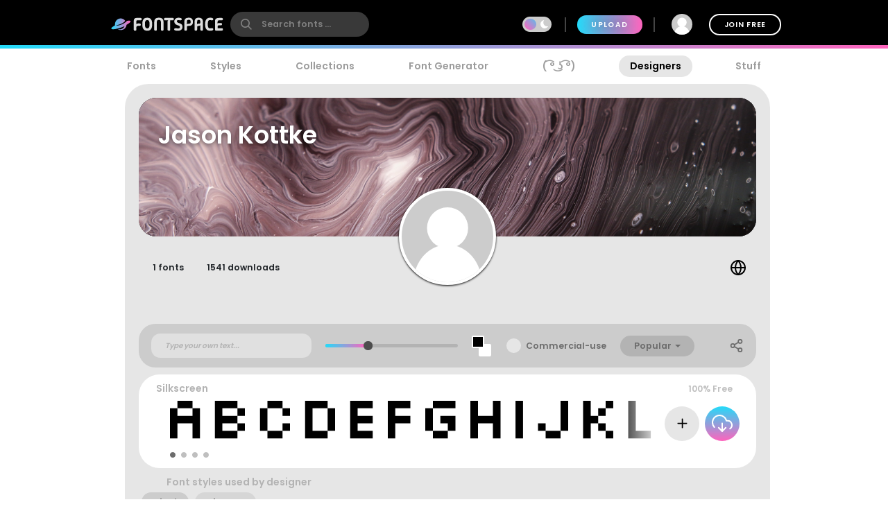

--- FILE ---
content_type: text/plain; charset=utf-8
request_url: https://directory.cookieyes.com/api/v1/ip
body_size: 1
content:
{"ip":"18.224.165.122","country":"US","country_name":"United States","region_code":"OH","in_eu":false,"continent":"NA"}

--- FILE ---
content_type: application/x-javascript
request_url: https://www.fontspace.com/dist/7106.7d4b65a15a4216efbb55.js
body_size: 10796
content:
(self.webpackChunkfontspace_web=self.webpackChunkfontspace_web||[]).push([[7106],{22772:function(e,t,s){"use strict";s.d(t,{C:function(){return n}}),s(44114),s(17642),s(58004),s(33853),s(45876),s(32475),s(15024),s(31698);const r=";",n={methods:{changeUrl(e,t,s="append"){const n=`${e}~${t}`;let i=this.$route.query[this.queryKey];if(console.log("changeUrl",this.queryKey,n,i,s),i){if("append"==s){let e=new Set(i.split(r));e.add(n),i=Array.from(e).sort().join(r)}else if("replace"==s){let t=i.split(r).filter((t=>!t.startsWith(e)));t.push(n),i=t.sort().join(r)}}else i=n;this.$router.push({query:{...this.$route.query,[this.queryKey]:i}})}}}},33512:function(e,t,s){"use strict";s.r(t);var r=s(31601),n=s.n(r),i=s(76314),o=s.n(i)()(n());o.push([e.id,".designer-select img{height:auto;max-width:2.5rem;margin-right:1rem}.designer-select .d-center{display:flex;align-items:center}.designer-select .selected img{width:auto;max-height:23px;margin-right:.5rem}.designer-select .v-select .dropdown-toggle{border-radius:10px;padding:4px 8px;border:2px solid #ccc;box-shadow:0 4px 10px 0 rgba(0,0,0,.15);transition:border .3s ease}.designer-select .v-select .dropdown li{border-bottom:1px solid rgba(112,128,144,.1)}.designer-select .v-select .dropdown li:last-child{border-bottom:none}.designer-select .v-select .dropdown li a{padding:10px 20px;width:100%;font-size:1.25em;color:#3c3c3c}.designer-select .v-select .dropdown-menu .active>a{color:#fff}",""]),t.default=o},7120:function(e,t,s){"use strict";s.r(t);var r=s(31601),n=s.n(r),i=s(76314),o=s.n(i)()(n());o.push([e.id,".edit-foundry-button svg[data-v-6d98c592]{margin-right:6px;fill:#fff}",""]),t.default=o},27141:function(e,t,s){"use strict";s.r(t);var r=s(31601),n=s.n(r),i=s(76314),o=s.n(i)()(n());o.push([e.id,".tab-bar{padding:10px;background:#efefef;text-align:center;overflow-x:auto;-webkit-overflow-scrolling:touch;display:flex}.tab-bar .button{margin:0;background:rgba(255,255,255,0)}.tab-bar .button.active,.tab-bar .button.active-root{background:#000;color:#fff}.dark-mode .tab-bar{background-color:#353d4b}.dark-mode .tab-bar .button{color:#fff}@media(min-width: 600px){.tab-bar{border-radius:25px;margin-bottom:1rem;justify-content:center;overflow-x:initial}.tab-bar .button{margin:0 10px}}",""]),t.default=o},75086:function(e,t,s){"use strict";s.r(t);var r=s(31601),n=s.n(r),i=s(76314),o=s.n(i)()(n());o.push([e.id,".designer-page{min-height:800px}.designer-page .cover-photo{position:relative;height:200px;color:#fff}.designer-page .cover-photo img{background:#000;position:absolute;width:100%;height:200px;object-fit:cover;object-position:0 50%}.designer-page .cover-photo figure{margin:0}.designer-page .cover-photo figcaption{padding:1rem;position:relative;align-content:center;text-shadow:0px 2px 6px rgba(0,0,0,.5)}.designer-page .designer-avatar{position:relative;display:flex;justify-content:center;margin-top:-50px;margin-bottom:1rem}.designer-page .designer-avatar img{height:100px;width:100px;border-radius:50%;border:4px solid #fff;background:#fff;transition:all .2s ease;box-shadow:0px 1px 3px #000}.designer-page .designer-subinfo{position:relative;display:flex;flex-direction:column;align-items:center}.designer-page .designer-stats{padding:12px 20px;font-size:.875rem;font-weight:bold;display:flex;align-items:center;justify-content:center;width:100%;text-align:center}.designer-page .designer-stats .bullet{margin:0 1rem;background:rgba(0,0,0,0)}.dark-mode .designer-page .designer-stats{background:#000}.designer-page .designer-links{display:flex;align-items:center;margin:10px}.designer-page .designer-links a{margin-right:1rem;transition:color .2s ease}.designer-page .designer-links a:hover{color:#6c6c6c}.designer-page .designer-result-type{justify-content:center}.designer-page .designer-result-type button{min-width:120px;margin:0 1rem}.designer-page .designer-result-type button.active{background:#000;color:#fff}@media(min-width: 600px){.designer-page .cover-photo{border-radius:25px;overflow:hidden}.designer-page .cover-photo figcaption{padding:2rem}.designer-page .designer-avatar{margin-top:-70px}.designer-page .designer-avatar img{height:140px;width:140px}.designer-page .designer-subinfo{margin-top:-60px;flex-direction:row;justify-content:space-between}.designer-page .designer-stats{white-space:nowrap;border-radius:26px;width:auto}.designer-page .designer-links{margin:0}.designer-page .designer-result-type{margin:40px 0 20px 0}}",""]),t.default=o},21176:function(e,t,s){"use strict";s.d(t,{A:function(){return c}}),s(13609);var r=s(6804),n=s.n(r),i=s(20181),o=s.n(i),a={components:{VueSelect:n()},props:["designer","transient"],data(){return{selectedDesigner:this.designer||{},options:[]}},methods:{async refresh(){},clear(){this.selectedDesigner={}},onSearch(e,t){e&&(t(!0),this.search(t,e,this))},search:o()((async(e,t,s)=>{let r=await s.$http.get(`/api/search/designers?term=${encodeURIComponent(t)}`);e(!1),s.options=r.data}),350)},watch:{selectedDesigner:function(){console.log("selectedDesigner changed",this.selectedDesigner);let e=this.$storage.get("recentDesigners")||[];null==this.selectedDesigner?this.options=e:(this.transient||this.$storage.set("preferredDesigner",this.selectedDesigner),e.some((e=>e.id==this.selectedDesigner.id))||(e.unshift(this.selectedDesigner),e.length=Math.min(e.length,15),this.$storage.set("recentDesigners",e)),this.$emit("change",this.selectedDesigner))}},async created(){this.refresh()},mounted(){this.selectedDesigner||this.transient||(this.selectedDesigner=this.$storage.get("preferredDesigner")),this.options=this.$storage.get("recentDesigners")||[]}},c=(s(50774),(0,s(14486).A)(a,(function(){var e=this,t=e._self._c;return t("div",{staticClass:"designer-select"},[t("vue-select",{staticStyle:{display:"block"},attrs:{label:"text",filterable:!1,options:e.options},on:{search:e.onSearch},scopedSlots:e._u([{key:"option",fn:function(s){return[t("div",{staticClass:"flex-center"},[s.logo?t("img",{staticClass:"rounded-circle",attrs:{src:s.logo}}):t("span",{staticStyle:{width:"40px",height:"20px"}},[e._v(" ")]),e._v(" "),t("span",[e._v("\n                    "+e._s(s.text)+"\n                ")])])]}},{key:"selected-option",fn:function(s){return[t("div",{staticClass:"selected d-center"},[s.logo?t("img",{staticClass:"rounded-circle",attrs:{src:s.logo}}):e._e(),e._v("\n                "+e._s(s.text)+"\n            ")])]}}]),model:{value:e.selectedDesigner,callback:function(t){e.selectedDesigner=t},expression:"selectedDesigner"}},[t("template",{slot:"no-options"},[e._v("\n            Type to search FontSpace designers...\n        ")])],2)],1)}),[],!1,null,null,null).exports)},34494:function(e,t,s){"use strict";s.d(t,{A:function(){return p}});var r=s(22772),n=s(14486),i=(0,n.A)({},void 0,void 0,!1,null,null,null).exports;const o={outline:"Font Type",ucs:"Unicode Script",ucb:"Unicode Block",ucp:"Unicode Plane",ucc:"Unicode Category",lang:"Supported Language",otfeatures:"Has OpenType Features",kerning:"Has Kerning",oblique:"Is Oblique"},a={ucp:{0:"Basic Multilingual Plane (BMP)",1:"Plane 1"}};var c={props:["facets","queryKey"],mixins:[r.C],components:{FilterDropdown:i},data(){return{selectedOptionFacet:""}},methods:{getGroupLabel(e){return o[e]||e},getKeyLabel(e,t){return a[e]&&a[e][t]||t}},watch:{selectedOptionFacet(){console.log("selectedFacet",this.selectedOptionFacet),this.selectedOptionFacet&&this.changeUrl(...this.selectedOptionFacet)}}},d=(0,n.A)(c,(function(){var e=this,t=e._self._c;return t("div",e._l(e.facets,(function(s,r){return t("div",[t("h5",[e._v(e._s(e.getGroupLabel(r))+" ")]),e._v(" "),Object.keys(s).length<=5?t("div",[t("ul",e._l(s,(function(s){return t("li",[t("a",{attrs:{href:"#"},on:{click:function(t){return t.preventDefault(),e.changeUrl(r,s.key)}}},[e._v(e._s(e.getKeyLabel(r,s.key))+"\n                "),t("badge",[e._v(e._s(s.count))])],1)])})),0)]):t("div",[t("FilterDropdown"),e._v(" "),t("dropdown",{staticClass:"form-control",model:{value:e.selectedOptionFacet,callback:function(t){e.selectedOptionFacet=t},expression:"selectedOptionFacet"}},[t("option",{attrs:{disabled:"",value:""}},[e._v("-- "+e._s(e.getGroupLabel(r))+" -- ")]),e._v(" "),e._l(s,(function(s){return t("option",{domProps:{value:[r,s.key]}},[e._v("\n                    "+e._s(e.getKeyLabel(r,s.key))+" ("+e._s(s.count)+")\n                ")])}))],2)],1)])})),0)}),[],!1,null,null,null).exports,l=(s(44114),s(20181)),u=s.n(l),g={props:["facets","queryKey"],computed:{sliderOptions(){return{behaviour:"drag-tap",pips:{mode:"count",values:4,density:4,stepped:!0}}}},methods:{updateSlider:u()((function(e,t){const s=`${e}~`,r=`${s}${parseInt(t[0])}-${parseInt(t[1])}`;console.log("update slider",e,t,r);let n=this.$route.query[this.queryKey];if(n){let e=n.split(",").filter((e=>!e.startsWith(s)));e.push(r),n=e.sort().join(",")}else n=r;this.$router.push({query:{...this.$route.query,[this.queryKey]:n}})}),300)}},h={components:{FilterGroup:d,FilterNumberGroup:(0,n.A)(g,(function(){var e=this,t=e._self._c;return t("div",e._l(e.facets,(function(s,r){return t("div",{staticClass:"py-4"},[t("h4",[e._v(e._s(r))]),e._v(" "),s.min==s.max?t("div",[e._v("\n            Min and max are the same, don't show\n        ")]):t("base-slider",{attrs:{options:e.sliderOptions,range:{min:s.min,max:s.max},value:[s.min,s.max]},on:{input:function(t){return e.updateSlider(r,t)}}})],1)})),0)}),[],!1,null,null,null).exports},props:["familyFacets","familyNumberFacets","fontFacets","fontNumberFacets"],methods:{}},p=(0,n.A)(h,(function(){var e=this,t=e._self._c;return t("div",{attrs:{itemprop:"potentialAction",itemscope:"",itemtype:"http://schema.org/SearchAction"}},[t("h3",[e._v("Font Filters")]),e._v(" "),t("FilterGroup",{attrs:{facets:e.fontFacets,"query-key":"ff"}}),e._v(" "),t("h3",[e._v("Font Number Filters")]),e._v(" "),t("FilterNumberGroup",{attrs:{facets:e.fontNumberFacets,"query-key":"ffn"}}),e._v(" "),t("h3",[e._v("Family Filters")]),e._v(" "),t("FilterGroup",{attrs:{facets:e.familyFacets,"query-key":"f"}}),e._v(" "),t("h3",[e._v("Family Number Filters")]),e._v(" "),t("FilterNumberGroup",{attrs:{facets:e.familyNumberFacets,"query-key":"fn"}})],1)}),[],!1,null,null,null).exports},49100:function(e,t,s){"use strict";s.d(t,{A:function(){return a}}),s(44114);var r=s(21176),n=s(95353),i=s(96986),o={components:{DesignerSelect:r.A,ActivityIcon:i.npY,BarChart2Icon:i.$Nh,SettingsIcon:i.Zes},props:["did","fid"],computed:{...(0,n.aH)(["identity"]),isAdmin(){return this.identity.isAdmin},designerId(){if(this.did)return this.did;const e=this.$route.query.did;return e?parseInt(e):null},foundryId(){return this.fid?this.fid:this.$route.query.fid}},methods:{clearDesigner(){this.$refs.selectedDesigner.clear()},selectDesigner(e){console.log("designer changed: ",e);const t={...this.$route.query,fid:e.id};delete t.p,this.$router.push({query:t})}}},a=(s(33619),(0,s(14486).A)(o,(function(){var e=this,t=e._self._c;return t("div",{staticClass:"tab-bar flex-center"},[t("router-link",{staticClass:"button",class:{active:"manage-fonts"==this.$route.name},attrs:{to:{name:"manage-fonts",query:{fid:e.foundryId},hash:e.$route.hash}}},[e._v("My Fonts")]),e._v(" "),t("router-link",{staticClass:"button",attrs:{to:{name:"foundry-analytics",query:{fid:e.foundryId},hash:e.$route.hash}}},[t("BarChart2Icon",{attrs:{size:"1.5x"}}),e._v(" Analytics")],1),e._v(" "),t("router-link",{staticClass:"button",attrs:{to:{name:"foundry-activity",query:{fid:e.foundryId},hash:e.$route.hash}}},[t("ActivityIcon",{attrs:{size:"1.5x"}}),e._v(" Activity")],1),e._v(" "),e.foundryId?t("router-link",{staticClass:"button",attrs:{to:{name:"edit-foundry",query:{fid:e.foundryId},hash:e.$route.hash}}},[t("SettingsIcon",{attrs:{size:"1.5x"}}),e._v(" Settings")],1):e._e(),e._v(" "),e.isAdmin?[t("DesignerSelect",{ref:"selectedDesigner",staticClass:"ml-auto",staticStyle:{width:"200px"},attrs:{transient:!0},on:{change:e.selectDesigner}}),e._v(" "),e.foundryId?t("div",[e._v("    \n               Current Designer: "+e._s(e.foundryId)+" "),t("button",{on:{click:e.clearDesigner}},[e._v("Reset")])]):e._e()]:e._e()],2)}),[],!1,null,null,null).exports)},87106:function(e,t,s){"use strict";s.r(t),s.d(t,{default:function(){return m}});var r=s(95353),n=s(96986),i=s(34494),o=s(27722),a=s(83302),c={props:["designerId"],computed:{},methods:{handleClick(e){console.log("handleClick",this.familyId)}}},d=(s(81422),s(14486)),l=(0,d.A)(c,(function(){var e=this,t=e._self._c;return t("router-link",{staticClass:"flex-center button blue pad edit-foundry-button",attrs:{to:{name:"edit-foundry",query:{fid:e.designerId}},title:"Manage Your Foundry Profile"},on:{click:function(t){return t.stopPropagation(),e.handleClick.apply(null,arguments)}}},[t("svg",{attrs:{xmlns:"http://www.w3.org/2000/svg",height:"12",viewBox:"0 0 20.726 20.727"}},[t("path",{attrs:{d:"M6,22.413v4.319h4.319L23.061,13.989,18.743,9.67ZM26.39,10.66a1.154,1.154,0,0,0,0-1.63L23.7,6.342a1.154,1.154,0,0,0-1.63,0L19.964,8.449l4.319,4.319Z",transform:"translate(-6 -6.005)"}})]),e._v("\n     Edit Profile\n")])}),[],!1,null,"6d98c592",null),u=l.exports,g=s(49100),h=s(3356);const p=s(26452),f=function({store:e,route:t,context:s}){const r=s.origin,n=t.params.designer,i=t.query;return e.dispatch("getDesignerFontsAndDetails",{origin:r,query:i,designer:n})};var v={asyncData:f,components:{ContactButton:o.A,EditDesignerButton:u,FontFilter:i.A,SendMessageDialog:a.A,FoundryTabBar:g.A,TopicLinks:h.A,GlobeIcon:n.fCU},computed:{...(0,r.aH)({identity:"identity",fontSort:"fontSort",fontOnlyCommercial:"fontOnlyCommercial"}),ads(){return{2:"leaderboard",14:"footboard"}},backdropSrc(){return this.designer.backdrop||"https://fontspace.imgix.net/static/designer_backdrop_unoptimized.jpg"},showContactButton(){return!!this.designer&&this.designer.owners.length},showEditButton(){return!!this.designer&&(this.identity.isAdmin||this.designer.owners.length&&this.designer.owners[0].userId==this.identity.userId)},searchResults(){if(!this.designer||this.designer.notfound)return null;const e=this.designer.id,t=this.$route.query;let s=this.$store.getters.getSearchFontResults({query:t,designer:e});return console.log("DesignerFontsPage:  getSearchFontResults = ",s),s},relatedTags(){return this.searchResults?this.searchResults.relatedTopics:[]},families(){return this.searchResults?this.searchResults.fonts:null},designer(){const e=this.$route.params.designer;return this.$store.state.designerDetails[e]||null},downloads(){const e=this.designer.downloadCount;return e>1e6?(e/1e6).toFixed(1)+" million":e>1e5?p("0.#",e/1e3)+"k":p("0,###",e)}},methods:{updateData(){console.log("DesignerFontsPage: update data"),f({store:this.$store,route:this.$route,context:{origin:this.$endpoints.api}})},trackLink(e){this.$ga.event("","outbound_click",e)},async contactClicked(){await this.$refs.contactDialog.open()}},watch:{fontSort(){this.updateData()},fontOnlyCommercial(){this.updateData()},designer(){console.log("designer changed: ",this.designer),this.designer&&(this.designer.notfound?this.$router.replace("/404"):document.title=`${this.designer.name} | Designer | FontSpace`)}}},m=(s(55144),(0,d.A)(v,(function(){var e=this,t=e._self._c;return t("main",{staticClass:"designer-page container-ads banner-adjust"},[t("div",{staticClass:"container"},[t("NavigationLinks",{attrs:{active:"designers"}}),e._v(" "),e.designer&&e.showEditButton?t("FoundryTabBar",{attrs:{fid:e.designer.id}}):e._e()],1),e._v(" "),t("div",{staticStyle:{display:"flex"}},[t("aside",{staticClass:"ad-lsky text-center",staticStyle:{margin:"150px 10px 0 0"}},[e.designer&&2==e.designer.adMode&&e.designer.adPromo?[t("a",{attrs:{href:e.designer.adPromo.link,rel:"noopener ugc nofollow",target:"_blank"}},[t("img",{attrs:{src:e.designer.adPromo.src}})]),e._v(" "),t("div",{staticClass:"text-light1 text-small text-uppercase buffer-top"},[e._v("Designer's Image")])]:e.designer&&1==e.designer.adMode&&e.designer.adSense?[t("AdSkyscraper",{attrs:{client:e.designer.adSense.pub,channel:e.designer.adSense.channel}}),e._v(" "),t("div",{staticClass:"text-light1 text-small text-uppercase"},[e._v("Designer's Ads")])]:[t("AdRightSkyscraper",{key:"adlr"+e.$store.state.adCount,attrs:{adslot:"leftrail"}})]],2),e._v(" "),t("div",{staticClass:"col-shrinkable content-rounded-both pad-20-desktop w-100"},[e.designer?e._e():t("header",{staticClass:"cover-photo"},[e._m(0)]),e._v(" "),e.designer?t("section",[t("header",{staticClass:"cover-photo"},[t("figure",[t("img",{attrs:{src:e.backdropSrc,alt:e.designer.name+" background"}}),e._v(" "),t("figcaption",[t("h1",[e._v(e._s(e.designer.name))]),e._v(" "),t("h4",[e._v(e._s(e.designer.subtitle))])])])]),e._v(" "),t("div",{staticClass:"designer-avatar"},[t("img",{staticClass:"rounded-circle",attrs:{src:e.designer.avatar.size160}})]),e._v(" "),t("div",{staticClass:"designer-subinfo"},[t("div",{staticClass:"designer-stats"},[t("span",{attrs:{title:e.designer.fontCount+" styles"}},[e._v(e._s(e.designer.familyCount)+" fonts")]),e._v(" "),t("div",{staticClass:"bullet"}),e._v("                \n                        "+e._s(e.downloads)+" downloads                \n                    ")]),e._v(" "),t("div",{staticClass:"designer-links"},[e._l(e.designer.links,(function(s,r){return t("a",{key:r,attrs:{target:"_blank",rel:"noopener ugc nofollow",href:s},on:{click:function(t){return e.trackLink(s)}}},[s.match(/facebook.com/i)?[t("svg",{attrs:{xmlns:"http://www.w3.org/2000/svg",width:"24",height:"24",viewBox:"0 0 24 24"}},[t("path",{attrs:{d:"M19 0h-14c-2.761 0-5 2.239-5 5v14c0 2.761 2.239 5 5 5h14c2.762 0 5-2.239 5-5v-14c0-2.761-2.238-5-5-5zm-3 7h-1.924c-.615 0-1.076.252-1.076.889v1.111h3l-.238 3h-2.762v8h-3v-8h-2v-3h2v-1.923c0-2.022 1.064-3.077 3.461-3.077h2.539v3z",fill:"currentColor"}})])]:s.match(/behance.net/i)?[t("svg",{attrs:{xmlns:"http://www.w3.org/2000/svg",width:"24",height:"24",viewBox:"0 0 24 24"}},[t("path",{attrs:{d:"M8.228 15.01h-2.228v-2.01h2.261c1.878 0 2.003 2.01-.033 2.01zm6.758-2.677h3.018c-.117-1.715-2.73-1.977-3.018 0zm-6.804-3.333h-2.182v2h2.389c1.673 0 1.937-2-.207-2zm15.818-4v14c0 2.761-2.238 5-5 5h-14c-2.762 0-5-2.239-5-5v-14c0-2.761 2.238-5 5-5h14c2.762 0 5 2.239 5 5zm-10 3h5v-1h-5v1zm-3.552 3.618c1.907-.974 1.837-4.55-1.813-4.604h-4.635v9.978h4.311c4.522 0 4.445-4.534 2.137-5.374zm9.487.602c-.274-1.763-1.528-2.95-3.583-2.95-2.094 0-3.352 1.34-3.352 3.947 0 2.631 1.367 3.783 3.416 3.783s3.106-1.135 3.4-2h-2.111c-.736.855-2.893.521-2.767-1.353h5.06c.01-.634-.012-1.089-.063-1.427z",fill:"currentColor"}})])]:s.match(/twitter.com/i)?[t("svg",{attrs:{xmlns:"http://www.w3.org/2000/svg",width:"24",height:"24",viewBox:"0 0 24 24"}},[t("path",{attrs:{d:"M24 4.557c-.883.392-1.832.656-2.828.775 1.017-.609 1.798-1.574 2.165-2.724-.951.564-2.005.974-3.127 1.195-.897-.957-2.178-1.555-3.594-1.555-3.179 0-5.515 2.966-4.797 6.045-4.091-.205-7.719-2.165-10.148-5.144-1.29 2.213-.669 5.108 1.523 6.574-.806-.026-1.566-.247-2.229-.616-.054 2.281 1.581 4.415 3.949 4.89-.693.188-1.452.232-2.224.084.626 1.956 2.444 3.379 4.6 3.419-2.07 1.623-4.678 2.348-7.29 2.04 2.179 1.397 4.768 2.212 7.548 2.212 9.142 0 14.307-7.721 13.995-14.646.962-.695 1.797-1.562 2.457-2.549z",fill:"currentColor"}})])]:s.match(/instagram.com/i)?[t("svg",{attrs:{xmlns:"http://www.w3.org/2000/svg",width:"24",height:"24",viewBox:"0 0 24 24"}},[t("path",{attrs:{d:"M12 2.163c3.204 0 3.584.012 4.85.07 3.252.148 4.771 1.691 4.919 4.919.058 1.265.069 1.645.069 4.849 0 3.205-.012 3.584-.069 4.849-.149 3.225-1.664 4.771-4.919 4.919-1.266.058-1.644.07-4.85.07-3.204 0-3.584-.012-4.849-.07-3.26-.149-4.771-1.699-4.919-4.92-.058-1.265-.07-1.644-.07-4.849 0-3.204.013-3.583.07-4.849.149-3.227 1.664-4.771 4.919-4.919 1.266-.057 1.645-.069 4.849-.069zm0-2.163c-3.259 0-3.667.014-4.947.072-4.358.2-6.78 2.618-6.98 6.98-.059 1.281-.073 1.689-.073 4.948 0 3.259.014 3.668.072 4.948.2 4.358 2.618 6.78 6.98 6.98 1.281.058 1.689.072 4.948.072 3.259 0 3.668-.014 4.948-.072 4.354-.2 6.782-2.618 6.979-6.98.059-1.28.073-1.689.073-4.948 0-3.259-.014-3.667-.072-4.947-.196-4.354-2.617-6.78-6.979-6.98-1.281-.059-1.69-.073-4.949-.073zm0 5.838c-3.403 0-6.162 2.759-6.162 6.162s2.759 6.163 6.162 6.163 6.162-2.759 6.162-6.163c0-3.403-2.759-6.162-6.162-6.162zm0 10.162c-2.209 0-4-1.79-4-4 0-2.209 1.791-4 4-4s4 1.791 4 4c0 2.21-1.791 4-4 4zm6.406-11.845c-.796 0-1.441.645-1.441 1.44s.645 1.44 1.441 1.44c.795 0 1.439-.645 1.439-1.44s-.644-1.44-1.439-1.44z",fill:"currentColor"}})])]:s.match(/pinterest.com/i)?[t("svg",{attrs:{xmlns:"http://www.w3.org/2000/svg",width:"24",height:"24",viewBox:"0 0 24 24"}},[t("path",{attrs:{d:"M12 0c-6.627 0-12 5.372-12 12 0 5.084 3.163 9.426 7.627 11.174-.105-.949-.2-2.405.042-3.441.218-.937 1.407-5.965 1.407-5.965s-.359-.719-.359-1.782c0-1.668.967-2.914 2.171-2.914 1.023 0 1.518.769 1.518 1.69 0 1.029-.655 2.568-.994 3.995-.283 1.194.599 2.169 1.777 2.169 2.133 0 3.772-2.249 3.772-5.495 0-2.873-2.064-4.882-5.012-4.882-3.414 0-5.418 2.561-5.418 5.207 0 1.031.397 2.138.893 2.738.098.119.112.224.083.345l-.333 1.36c-.053.22-.174.267-.402.161-1.499-.698-2.436-2.889-2.436-4.649 0-3.785 2.75-7.262 7.929-7.262 4.163 0 7.398 2.967 7.398 6.931 0 4.136-2.607 7.464-6.227 7.464-1.216 0-2.359-.631-2.75-1.378l-.748 2.853c-.271 1.043-1.002 2.35-1.492 3.146 1.124.347 2.317.535 3.554.535 6.627 0 12-5.373 12-12 0-6.628-5.373-12-12-12z","fill-rule":"evenodd","clip-rule":"evenodd",fill:"currentColor"}})])]:t("GlobeIcon")],2)})),e._v(" "),e.showContactButton?t("button",{staticClass:"button black pad",on:{click:e.contactClicked}},[e._v("Contact")]):e._e()],2)])]):e._e(),e._v(" "),t("div",{staticClass:"designer-result-type flex-center"}),e._v(" "),t("section",{staticClass:"col-shrinkable w-100",attrs:{"sticky-container":""}},[t("FontPreviewToolbar"),e._v(" "),e.searchResults?e._e():t("div",{staticClass:"text-center",staticStyle:{"min-height":"1000px"}},[t("div",{staticClass:"loader"},[e._v("Loading...")])]),e._v(" "),e.searchResults?t("div",{staticClass:"content-rounded-bottom"},[e._l(e.searchResults.fonts,(function(s,r){return[e.ads[r]?t("div",{key:"ad"+r,staticClass:"font-container"},[t("AdTopBanner",{key:r+"ads"+e.$store.state.adCount,attrs:{width:"728",height:"90",adslot:e.ads[r]}})],1):e._e(),e._v(" "),t("FontFamilyRow",{key:"ffr"+s.familyId,attrs:{family:s,index:r,"all-styles":!1,"show-topic":!0,mode:"designer",view:"designer"}})]})),e._v(" "),t("VirtualPager",{attrs:{"items-per-page":e.searchResults.pageSize,total:e.searchResults.hits}}),e._v(" "),e.relatedTags.length?t("TopicLinks",{attrs:{tags:e.relatedTags,label:"Font styles used by designer"}}):e._e()],2):e._e()],1)]),e._v(" "),t("div",{staticClass:"ad-rsky"},[e.designer&&"adsense"==e.designer.customAd?[t("AdSkyscraper",{attrs:{client:e.designer.adSense.pub,channel:e.designer.adSense.channel}}),e._v(" "),t("div",{staticClass:"text-light1 text-small text-uppercase"},[e._v("Designer's Ads")])]:[t("AdRightSkyscraper",{key:"adrr"+e.$store.state.adCount,staticClass:"sticky"})]],2)]),e._v(" "),e.designer&&e.designer.owners.length?t("SendMessageDialog",{ref:"contactDialog",attrs:{"user-id":e.designer.owners[0].userId,username:e.designer.name}}):e._e()],1)}),[function(){var e=this._self._c;return e("figure",[e("img",{attrs:{src:"[data-uri]"}}),this._v(" "),e("figcaption")])}],!1,null,null,null).exports)},50774:function(e,t,s){var r=s(33512);r.__esModule&&(r=r.default),"string"==typeof r&&(r=[[e.id,r,""]]),r.locals&&(e.exports=r.locals),(0,s(70534).A)("1188c72c",r,!0,{ssrId:!0})},81422:function(e,t,s){var r=s(7120);r.__esModule&&(r=r.default),"string"==typeof r&&(r=[[e.id,r,""]]),r.locals&&(e.exports=r.locals),(0,s(70534).A)("8c6d5dd8",r,!0,{ssrId:!0})},33619:function(e,t,s){var r=s(27141);r.__esModule&&(r=r.default),"string"==typeof r&&(r=[[e.id,r,""]]),r.locals&&(e.exports=r.locals),(0,s(70534).A)("7ed0b951",r,!0,{ssrId:!0})},55144:function(e,t,s){var r=s(75086);r.__esModule&&(r=r.default),"string"==typeof r&&(r=[[e.id,r,""]]),r.locals&&(e.exports=r.locals),(0,s(70534).A)("51b19d63",r,!0,{ssrId:!0})},97080:function(e,t,s){"use strict";var r=s(94402).has;e.exports=function(e){return r(e),e}},46706:function(e,t,s){"use strict";var r=s(79504),n=s(79306);e.exports=function(e,t,s){try{return r(n(Object.getOwnPropertyDescriptor(e,t)[s]))}catch(e){}}},1767:function(e){"use strict";e.exports=function(e){return{iterator:e,next:e.next,done:!1}}},83789:function(e,t,s){"use strict";var r=s(79306),n=s(28551),i=s(69565),o=s(91291),a=s(1767),c="Invalid size",d=RangeError,l=TypeError,u=Math.max,g=function(e,t){this.set=e,this.size=u(t,0),this.has=r(e.has),this.keys=r(e.keys)};g.prototype={getIterator:function(){return a(n(i(this.keys,this.set)))},includes:function(e){return i(this.has,this.set,e)}},e.exports=function(e){n(e);var t=+e.size;if(t!=t)throw new l(c);var s=o(t);if(s<0)throw new d(c);return new g(e,s)}},40507:function(e,t,s){"use strict";var r=s(69565);e.exports=function(e,t,s){for(var n,i,o=s?e:e.iterator,a=e.next;!(n=r(a,o)).done;)if(void 0!==(i=t(n.value)))return i}},9539:function(e,t,s){"use strict";var r=s(69565),n=s(28551),i=s(55966);e.exports=function(e,t,s){var o,a;n(e);try{if(!(o=i(e,"return"))){if("throw"===t)throw s;return s}o=r(o,e)}catch(e){a=!0,o=e}if("throw"===t)throw s;if(a)throw o;return n(o),s}},89286:function(e,t,s){"use strict";var r=s(94402),n=s(38469),i=r.Set,o=r.add;e.exports=function(e){var t=new i;return n(e,(function(e){o(t,e)})),t}},83440:function(e,t,s){"use strict";var r=s(97080),n=s(94402),i=s(89286),o=s(25170),a=s(83789),c=s(38469),d=s(40507),l=n.has,u=n.remove;e.exports=function(e){var t=r(this),s=a(e),n=i(t);return o(t)<=s.size?c(t,(function(e){s.includes(e)&&u(n,e)})):d(s.getIterator(),(function(e){l(t,e)&&u(n,e)})),n}},94402:function(e,t,s){"use strict";var r=s(79504),n=Set.prototype;e.exports={Set:Set,add:r(n.add),has:r(n.has),remove:r(n.delete),proto:n}},68750:function(e,t,s){"use strict";var r=s(97080),n=s(94402),i=s(25170),o=s(83789),a=s(38469),c=s(40507),d=n.Set,l=n.add,u=n.has;e.exports=function(e){var t=r(this),s=o(e),n=new d;return i(t)>s.size?c(s.getIterator(),(function(e){u(t,e)&&l(n,e)})):a(t,(function(e){s.includes(e)&&l(n,e)})),n}},64449:function(e,t,s){"use strict";var r=s(97080),n=s(94402).has,i=s(25170),o=s(83789),a=s(38469),c=s(40507),d=s(9539);e.exports=function(e){var t=r(this),s=o(e);if(i(t)<=s.size)return!1!==a(t,(function(e){if(s.includes(e))return!1}),!0);var l=s.getIterator();return!1!==c(l,(function(e){if(n(t,e))return d(l,"normal",!1)}))}},53838:function(e,t,s){"use strict";var r=s(97080),n=s(25170),i=s(38469),o=s(83789);e.exports=function(e){var t=r(this),s=o(e);return!(n(t)>s.size)&&!1!==i(t,(function(e){if(!s.includes(e))return!1}),!0)}},28527:function(e,t,s){"use strict";var r=s(97080),n=s(94402).has,i=s(25170),o=s(83789),a=s(40507),c=s(9539);e.exports=function(e){var t=r(this),s=o(e);if(i(t)<s.size)return!1;var d=s.getIterator();return!1!==a(d,(function(e){if(!n(t,e))return c(d,"normal",!1)}))}},38469:function(e,t,s){"use strict";var r=s(79504),n=s(40507),i=s(94402),o=i.Set,a=i.proto,c=r(a.forEach),d=r(a.keys),l=d(new o).next;e.exports=function(e,t,s){return s?n({iterator:d(e),next:l},t):c(e,t)}},84916:function(e,t,s){"use strict";var r=s(97751),n=function(e){return{size:e,has:function(){return!1},keys:function(){return{next:function(){return{done:!0}}}}}};e.exports=function(e){var t=r("Set");try{(new t)[e](n(0));try{return(new t)[e](n(-1)),!1}catch(e){return!0}}catch(e){return!1}}},25170:function(e,t,s){"use strict";var r=s(46706),n=s(94402);e.exports=r(n.proto,"size","get")||function(e){return e.size}},83650:function(e,t,s){"use strict";var r=s(97080),n=s(94402),i=s(89286),o=s(83789),a=s(40507),c=n.add,d=n.has,l=n.remove;e.exports=function(e){var t=r(this),s=o(e).getIterator(),n=i(t);return a(s,(function(e){d(t,e)?l(n,e):c(n,e)})),n}},44204:function(e,t,s){"use strict";var r=s(97080),n=s(94402).add,i=s(89286),o=s(83789),a=s(40507);e.exports=function(e){var t=r(this),s=o(e).getIterator(),c=i(t);return a(s,(function(e){n(c,e)})),c}},17642:function(e,t,s){"use strict";var r=s(46518),n=s(83440);r({target:"Set",proto:!0,real:!0,forced:!s(84916)("difference")},{difference:n})},58004:function(e,t,s){"use strict";var r=s(46518),n=s(79039),i=s(68750);r({target:"Set",proto:!0,real:!0,forced:!s(84916)("intersection")||n((function(){return"3,2"!==String(Array.from(new Set([1,2,3]).intersection(new Set([3,2]))))}))},{intersection:i})},33853:function(e,t,s){"use strict";var r=s(46518),n=s(64449);r({target:"Set",proto:!0,real:!0,forced:!s(84916)("isDisjointFrom")},{isDisjointFrom:n})},45876:function(e,t,s){"use strict";var r=s(46518),n=s(53838);r({target:"Set",proto:!0,real:!0,forced:!s(84916)("isSubsetOf")},{isSubsetOf:n})},32475:function(e,t,s){"use strict";var r=s(46518),n=s(28527);r({target:"Set",proto:!0,real:!0,forced:!s(84916)("isSupersetOf")},{isSupersetOf:n})},15024:function(e,t,s){"use strict";var r=s(46518),n=s(83650);r({target:"Set",proto:!0,real:!0,forced:!s(84916)("symmetricDifference")},{symmetricDifference:n})},31698:function(e,t,s){"use strict";var r=s(46518),n=s(44204);r({target:"Set",proto:!0,real:!0,forced:!s(84916)("union")},{union:n})}}]);

--- FILE ---
content_type: image/svg+xml
request_url: https://fontspace.imgix.net/static/fontspace-logo-black-bg.svg
body_size: 3615
content:
<?xml version="1.0" encoding="utf-8"?>
<svg xmlns="http://www.w3.org/2000/svg" fill-rule="evenodd" stroke-linejoin="round" stroke-miterlimit="2" clip-rule="evenodd" viewBox="0 0 1563 272">
  <path d="M0 0h1562.5v271.242H0z"/>
  <path fill="url(#a)" fill-rule="nonzero" d="M88.613 135.704c0 3.897.333 7.795.817 11.509.183 1.4-.528 2.768-1.754 3.469-31.325 17.882-52.184 34.096-46.148 43.47 7.633 11.852 40.104 8.281 72.089.325 54.056-13.361 87.577-27.147 100.98-34.176-12.986 35.454-56.436 48.307-86.694 39.859-1.105-.309-1.623 1.46-.811 1.948 11.04 6.331 24.029 9.74 37.667 9.74 39.476 0 71.873-29.576 75.971-67.978a3.533 3.533 0 0 1 1.797-2.723c33.941-18.674 54.493-36.442 50.658-45.872-2.876-7.506-20.519-8.571-46.439-3.966a3.501 3.501 0 0 0-2.105 1.245c-27.554 33.865-98.33 64.712-135.947 59.247-2.761-.487-2.646-4.373.44-4.696 42.865-2.848 107.923-37.969 112.001-56.211a3.375 3.375 0 0 0-.377-2.442c-7.405-12.619-31.504-29.058-55.999-29.058-42.213 0-76.146 33.933-76.146 76.31Z"/>
  <path fill="#ddd" fill-rule="nonzero" d="M369.405 205.05c0 10.602-5.539 15.904-16.616 15.904-5.38 0-9.653-1.345-12.817-4.036-3.165-2.69-4.748-6.646-4.748-11.868V90.403c0-11.868 3.205-21.086 9.614-27.653 6.408-6.567 15.389-9.851 26.94-9.851h51.034c5.064 0 9.099 1.425 12.105 4.273 3.007 2.848 4.51 6.725 4.51 11.631 0 4.589-1.503 8.308-4.51 11.156-3.006 2.848-7.041 4.273-12.105 4.273h-37.978c-4.59 0-7.992.435-10.207 1.305-2.216.87-3.64 2.769-4.273 5.697-.633 2.927-.949 7.477-.949 13.648 0 4.273-.158 8.901-.475 13.886-.316 4.985-.87 9.692-1.661 14.123 6.171-4.905 15.191-7.358 27.059-7.358h16.616c10.918 0 16.378 5.301 16.378 15.903 0 10.603-5.46 15.904-16.378 15.904h-18.515c-9.02 0-15.112 1.424-18.277 4.272-3.165 2.849-4.747 8.466-4.747 16.853v26.585ZM512.061 220.954c-13.767 0-25.477-2.73-35.13-8.19-9.653-5.459-16.972-14.439-21.956-26.94-4.985-12.502-7.477-29.434-7.477-50.796 0-21.363 2.492-38.216 7.477-50.559 4.984-12.343 12.303-21.126 21.956-26.348 9.653-5.222 21.363-7.833 35.13-7.833 13.925 0 25.675 2.611 35.249 7.833 9.573 5.222 16.852 14.005 21.837 26.348 4.985 12.343 7.477 29.196 7.477 50.559 0 21.362-2.492 38.294-7.477 50.796-4.985 12.501-12.264 21.481-21.837 26.94-9.574 5.46-21.324 8.19-35.249 8.19Zm0-31.333c6.33 0 11.75-1.503 16.259-4.509 4.51-3.007 7.992-8.466 10.444-16.379 2.453-7.912 3.68-19.147 3.68-33.705 0-14.717-1.227-25.913-3.68-33.588-2.452-7.674-5.934-12.896-10.444-15.666-4.509-2.769-9.929-4.153-16.259-4.153-6.172 0-11.552 1.384-16.141 4.153-4.589 2.77-8.11 7.992-10.563 15.666-2.452 7.675-3.679 18.871-3.679 33.588 0 14.558 1.227 25.793 3.679 33.705 2.453 7.913 5.974 13.372 10.563 16.379 4.589 3.006 9.969 4.509 16.141 4.509ZM638.102 205.05c0 10.602-5.539 15.904-16.616 15.904-5.38 0-9.653-1.345-12.818-4.036-3.165-2.69-4.747-6.646-4.747-11.868v-93.284c0-14.875 1.978-26.783 5.934-35.724 3.956-8.94 10.444-15.468 19.464-19.582 9.02-4.114 21.046-6.172 36.079-6.172 19.939 0 35.012 4.629 45.218 13.886 10.207 9.257 15.31 25.121 15.31 47.592v93.284c0 10.602-5.538 15.904-16.615 15.904-5.38 0-9.653-1.345-12.818-4.036-3.165-2.69-4.747-6.646-4.747-11.868v-93.284c0-11.71-2.018-20.057-6.053-25.042-4.035-4.985-10.8-7.477-20.295-7.477-7.437 0-13.134 1.108-17.09 3.323-3.956 2.215-6.646 5.697-8.07 10.444-1.424 4.747-2.136 10.998-2.136 18.752v93.284ZM797.611 220.954c-3.956 0-7.952-.91-11.987-2.73-4.036-1.82-6.053-4.787-6.053-8.901V98.236c0-5.064 1.266-8.545 3.798-10.444 2.532-1.899 4.589-3.086 6.171-3.56h-45.811c-3.798 0-6.607-1.702-8.427-5.104-1.819-3.402-2.729-6.923-2.729-10.563 0-3.956.949-7.556 2.848-10.8 1.899-3.244 4.668-4.866 8.308-4.866h106.102c3.639 0 6.409 1.622 8.308 4.866 1.898 3.244 2.848 6.844 2.848 10.8 0 3.64-.91 7.161-2.73 10.563-1.82 3.402-4.628 5.104-8.426 5.104h-36.08v125.091c0 3.956-1.622 6.883-4.866 8.782-3.244 1.899-7.002 2.849-11.274 2.849ZM911.071 220.954c-6.013 0-12.343-.475-18.989-1.425-6.647-.949-12.027-2.215-16.141-3.797-6.646-2.691-9.969-7.201-9.969-13.53 0-4.589 1.384-8.268 4.153-11.038 2.77-2.769 7.161-4.154 13.174-4.154 4.115 0 9.099.554 14.954 1.662 5.855 1.108 10.998 1.662 15.429 1.662 9.811 0 16.853-1.266 21.125-3.798 4.273-2.532 6.409-7.675 6.409-15.429 0-4.589-1.622-8.466-4.866-11.631-3.244-3.165-9.692-6.171-19.345-9.02-17.565-5.222-30.264-11.71-38.097-19.464-7.833-7.754-11.75-17.802-11.75-30.145 0-10.76 2.414-19.899 7.24-27.416 4.826-7.516 11.512-13.252 20.057-17.208 8.545-3.957 18.277-5.935 29.196-5.935 12.818 0 23.42 1.741 31.807 5.222 6.646 2.532 9.969 7.042 9.969 13.53 0 4.589-1.384 8.268-4.154 11.038-2.769 2.769-7.16 4.154-13.173 4.154-3.956 0-8.229-.436-12.818-1.306-4.589-.87-9.099-1.305-13.53-1.305-6.804 0-11.947 1.186-15.428 3.56-3.482 2.374-5.222 6.33-5.222 11.868 0 5.064 2.452 9.653 7.358 13.767 4.905 4.115 13.925 8.15 27.059 12.106 15.034 4.431 25.398 10.404 31.095 17.921 5.697 7.517 8.545 17.051 8.545 28.602 0 16.774-5.578 29.552-16.734 38.335-11.156 8.782-26.941 13.174-47.354 13.174ZM1033.08 205.05c0 10.602-5.538 15.904-16.615 15.904-5.381 0-9.653-1.345-12.818-4.036-3.165-2.69-4.747-6.646-4.747-11.868V103.695c0-17.723 4.668-31.055 14.004-39.995 9.337-8.941 25.003-13.412 46.998-13.412 16.3 0 29.078 4.352 38.335 13.055 9.257 8.704 13.886 22.708 13.886 42.014 0 16.774-4.392 29.591-13.174 38.453-8.783 8.862-21.165 13.292-37.148 13.292-9.019 0-15.547.673-19.582 2.018-4.035 1.345-6.567 3.798-7.596 7.358-1.028 3.561-1.543 8.743-1.543 15.548v23.024Zm-2.136-68.598a71.598 71.598 0 0 1 5.459-4.154c1.741-1.187 4.075-2.136 7.003-2.848 2.927-.713 6.844-1.069 11.749-1.069 6.805 0 12.185-.593 16.141-1.78 3.956-1.187 6.765-3.442 8.426-6.765 1.662-3.323 2.493-8.149 2.493-14.479 0-8.387-.989-14.519-2.967-18.396-1.978-3.877-4.748-6.409-8.308-7.595-3.561-1.187-7.873-1.781-12.936-1.781-9.179 0-15.627 1.662-19.346 4.985-3.718 3.323-5.578 9.099-5.578 17.328 0 5.855-.158 12.263-.474 19.226-.317 6.963-.871 12.739-1.662 17.328ZM1166.95 205.05c0 10.602-5.539 15.904-16.616 15.904-5.38 0-9.652-1.345-12.817-4.036-3.165-2.69-4.748-6.646-4.748-11.868v-93.996c0-21.838 4.431-37.425 13.293-46.761 8.861-9.336 22.708-14.005 41.539-14.005 19.305 0 33.547 4.748 42.725 14.242 9.178 9.495 13.767 25.003 13.767 46.524v93.996c0 10.602-5.538 15.904-16.615 15.904-5.38 0-9.653-1.345-12.818-4.036-3.165-2.69-4.747-6.646-4.747-11.868v-57.205a50.034 50.034 0 0 1-9.851 6.884c-3.56 1.899-7.714 2.848-12.461 2.848-6.963 0-12.146 1.266-15.548 3.798-3.402 2.532-5.103 7.042-5.103 13.53v30.145Zm-1.424-69.548c2.532-2.532 5.578-4.51 9.138-5.934 3.561-1.424 7.873-2.136 12.937-2.136 6.013 0 10.641-.475 13.885-1.424 3.244-.95 5.499-2.77 6.765-5.46s1.899-6.646 1.899-11.868c0-11.71-1.661-19.741-4.984-24.092-3.323-4.352-9.258-6.528-17.803-6.528-7.912 0-13.332 2.255-16.259 6.765-2.928 4.51-4.391 12.778-4.391 24.805 0 6.171-.08 11.393-.238 15.666-.158 4.272-.475 7.674-.949 10.206ZM1307 136.689c0 18.831 2.295 32.321 6.884 40.471 4.589 8.149 11.393 12.224 20.413 12.224 5.697 0 10.681-.435 14.954-1.305 4.272-.871 8.149-1.306 11.631-1.306 6.33 0 10.919 1.306 13.767 3.917 2.848 2.611 4.273 5.973 4.273 10.088 0 5.38-1.939 9.494-5.816 12.343-3.877 2.848-8.782 4.826-14.717 5.934a98.799 98.799 0 0 1-18.158 1.661c-17.09 0-30.66-3.165-40.708-9.494-10.048-6.33-17.248-15.706-21.6-28.128s-6.528-27.89-6.528-46.405c0-18.514 2.176-34.22 6.528-47.117 4.352-12.897 11.552-22.668 21.6-29.314 10.048-6.646 23.618-9.97 40.708-9.97 6.172 0 12.224.554 18.158 1.662 5.935 1.108 10.84 3.086 14.717 5.934 3.877 2.848 5.816 6.963 5.816 12.343 0 3.956-1.425 7.279-4.273 9.969-2.848 2.69-7.437 4.036-13.767 4.036-3.482 0-7.359-.436-11.631-1.306-4.273-.87-9.257-1.305-14.954-1.305-11.077 0-18.396 4.47-21.956 13.411-3.561 8.94-5.341 22.826-5.341 41.657ZM1412.15 219.055c-3.007 0-5.539-1.187-7.596-3.561-2.057-2.373-3.086-5.38-3.086-9.02V95.388c0-14.875 4.589-25.675 13.767-32.401 9.178-6.725 23.974-10.088 44.387-10.088h29.671c5.222 0 9.297 1.385 12.224 4.154 2.928 2.77 4.392 6.686 4.392 11.75 0 4.905-1.464 8.703-4.392 11.393-2.927 2.69-7.002 4.036-12.224 4.036h-31.332c-7.912 0-13.609 1.582-17.09 4.747-3.482 3.165-5.222 8.308-5.222 15.429 0 2.531-.159 5.657-.475 9.375-.317 3.719-.791 7.952-1.424 12.699 2.69-2.215 6.092-3.995 10.206-5.34 4.115-1.345 8.15-2.018 12.106-2.018h23.499c4.431 0 7.873 1.345 10.325 4.035 2.453 2.69 3.68 6.409 3.68 11.156 0 4.748-1.266 8.546-3.798 11.394-2.532 2.848-5.934 4.273-10.207 4.273h-25.398c-7.279 0-12.185 1.463-14.717 4.391-2.531 2.927-3.797 8.822-3.797 17.683v15.667h53.644c5.855 0 10.088 1.265 12.699 3.797 2.611 2.532 3.917 6.647 3.917 12.343 0 5.381-1.266 9.258-3.798 11.631-2.532 2.374-6.805 3.561-12.818 3.561h-77.143Z"/>
  <defs>
    <linearGradient id="a" x1="0" x2="1" y1="0" y2="0" gradientTransform="translate(40.488 135.622) scale(253.154)" gradientUnits="userSpaceOnUse">
      <stop offset="0" stop-color="#23dbf9"/>
      <stop offset="1" stop-color="#ff64bd"/>
    </linearGradient>
  </defs>
</svg>